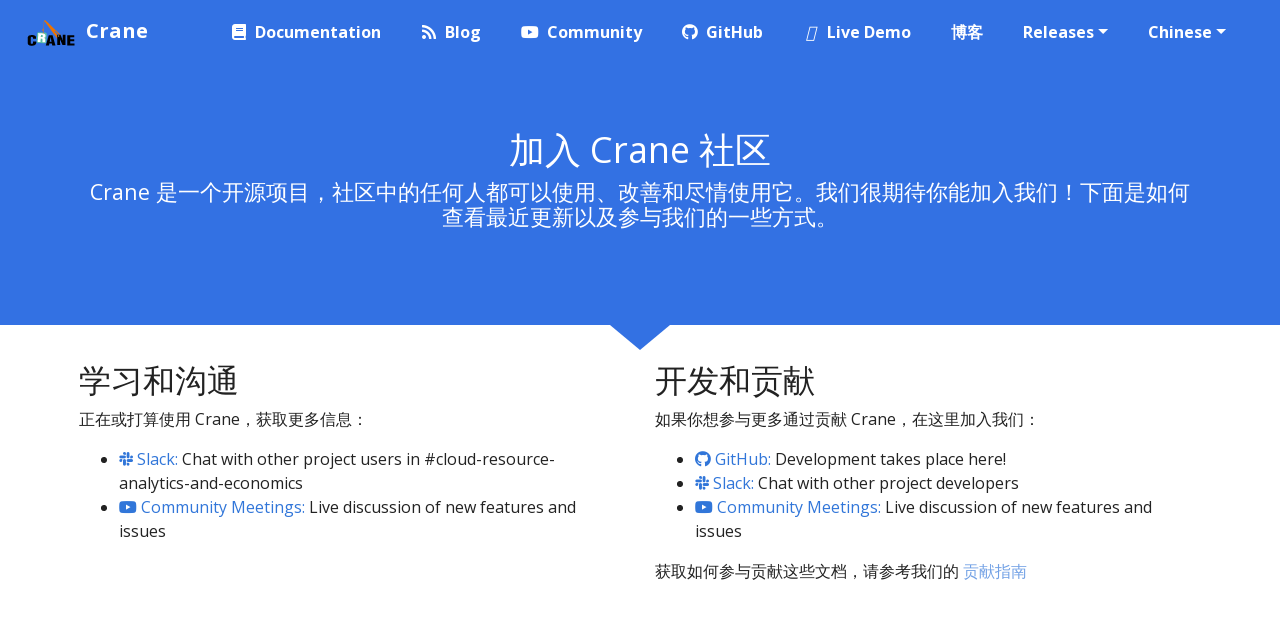

--- FILE ---
content_type: text/html; charset=utf-8
request_url: https://gocrane.io/zh-cn/community/
body_size: 4269
content:
<!doctype html><html lang=zh-cn class=no-js><head><meta charset=utf-8><meta name=viewport content="width=device-width,initial-scale=1,shrink-to-fit=no"><meta name=generator content="Hugo 0.102.3"><link rel=alternate type=application/rss+xml href=/zh-cn/community/index.xml><meta name=robots content="index, follow"><link rel="shortcut icon" href=/favicons/favicon.ico><link rel=apple-touch-icon href=/favicons/apple-touch-icon-180x180.png sizes=180x180><link rel=icon type=image/png href=/favicons/favicon-16x16.png sizes=16x16><link rel=icon type=image/png href=/favicons/favicon-32x32.png sizes=32x32><link rel=icon type=image/png href=/favicons/android-36x36.png sizes=36x36><link rel=icon type=image/png href=/favicons/android-48x48.png sizes=48x48><link rel=icon type=image/png href=/favicons/android-72x72.png sizes=72x72><link rel=icon type=image/png href=/favicons/android-96x96.png sizes=96x96><link rel=icon type=image/png href=/favicons/android-144x144.png sizes=144x144><link rel=icon type=image/png href=/favicons/android-192x192.png sizes=192x192><title>Crane</title><meta name=description content><meta property="og:title" content><meta property="og:description" content="云资源分析与成本优化"><meta property="og:type" content="website"><meta property="og:url" content="/zh-cn/community/"><meta property="og:site_name" content="Crane"><meta itemprop=name content><meta itemprop=description content="云资源分析与成本优化"><meta name=twitter:card content="summary"><meta name=twitter:title content><meta name=twitter:description content="云资源分析与成本优化"><link rel=preload href=/scss/main.min.730362c672539a20af5e07f8cb554bed1d08f06cf874786f2cba9f08a6a884cb.css as=style><link href=/scss/main.min.730362c672539a20af5e07f8cb554bed1d08f06cf874786f2cba9f08a6a884cb.css rel=stylesheet integrity><script src=https://code.jquery.com/jquery-3.6.0.min.js integrity=sha384-vtXRMe3mGCbOeY7l30aIg8H9p3GdeSe4IFlP6G8JMa7o7lXvnz3GFKzPxzJdPfGK crossorigin=anonymous></script></head><body class=td-section><header><nav class="js-navbar-scroll navbar navbar-expand navbar-dark flex-column flex-md-row td-navbar"><a class=navbar-brand href=/zh-cn/><span class=navbar-logo><svg id="图层_1" xmlns="http://www.w3.org/2000/svg" xmlns:xlink="http://www.w3.org/1999/xlink" width="306" height="186" viewBox="144.139 425.446 306 186" enable-background="new 144.139 425.446 306 186"><path fill="#58bda6" d="M267.919 572.702c-.372 5.728-4.972 10.091-10.27 9.743l-40.779-2.65c-5.3-.347-9.293-5.269-8.923-10.991l2.974-45.702c.373-5.728 4.973-10.088 10.271-9.743l40.78 2.652c5.299.345 9.293 5.267 8.921 10.99L267.919 572.702z"/><path fill="#ee7300" d="M355.802 528.969c-28.058-24.713-63.021-62.657-91.196-87.232-1.938-1.69-5.604-3.409-7.457-2.647-1.938.795-3.404 4.46-3.778 7.058-1.761 12.192-2.91 28.237-4.656 40.433-.437 3.041-1.971 6.067-3.571 8.762-2.041 3.435-.873 12.792 2.958 15.723 3.085 2.357 4.303 5.096 1.854 7.834-1.351 1.512-4.525 1.391-6.992 2.032 2.374 2.482 5.765 2.633 9.24-.084 3.808-2.979 2.631-7.084-4.054-14.46 4.628-3.659 5.886-7.839 2.424-13.33-1.104-1.75-.191-4.886.068-7.356 1.027-9.761 2.094-23.278 3.315-33.019.292-2.324 1.237-4.564 2.349-8.479 26.078 34.224 56.794 78.868 82.623 112.767.93-6.764-.387-17.9-.708-23.131-.193-3.154-5.785-8.536-7.861-11.352-3.039-4.109-6.746-7.742-9.644-11.94-.76-1.101-.824-2.206.128-3.594 1.252-1.816 2.925.178 3.865 1.018 9.287 8.277 25.465 24.596 31.02 35.665.248.495-1.506-11.808-.865-10.746"/><path d="M185.44 554.611v-4.04c0-2.692-.57-4.727-1.712-6.104-1.145-1.375-2.634-2.062-4.475-2.062-3.021-.056-5.026.505-6.021 1.686-.994 1.179-1.49 2.806-1.49 4.881l-.11 31.229c0 1.796.515 3.188 1.548 4.166 1.028.982 2.834 1.476 5.412 1.476 1.618.0 2.908-.295 3.866-.883.957-.593 1.692-1.334 2.21-2.231.515-.896.828-1.88.938-2.946.11-1.064.166-2.076.166-3.028v-5.726h19.442v7.744c0 2.693-.534 5.176-1.603 7.449-1.067 2.271-2.727 4.224-4.972 5.85-2.247 1.629-5.156 2.894-8.729 3.788-3.573.897-7.826 1.347-12.761 1.347-4.493.0-8.305-.447-11.435-1.347-3.132-.896-5.688-2.201-7.679-3.914-1.988-1.71-3.442-3.813-4.363-6.312-.922-2.497-1.382-5.349-1.382-8.545V551.16c0-6.899 2.117-11.979 6.354-15.233 4.232-3.254 10.808-4.883 19.72-4.883 4.124.0 7.823.353 11.104 1.054 3.275.702 6.058 1.782 8.341 3.239 2.282 1.461 4.033 3.354 5.248 5.684s1.821 5.092 1.821 8.29v5.304H185.44V554.611z"/><path fill="#fff" d="M231.8 574.649l-16.795-1.156 3.754-54.526 24.521 1.688c6.934.479 12.024 1.985 15.27 4.521 3.243 2.536 4.682 6.521 4.308 11.945-.2 2.909-.979 5.362-2.329 7.364-1.354 2.001-3.818 3.488-7.4 4.457l-.009.146c2.324.553 4.212 1.483 5.653 2.801 1.443 1.316 2.162 2.924 2.161 4.824.049 1.125.066 2.486.052 4.094-.013 1.604-.028 3.235-.047 4.892-.019 1.655-.018 3.236.007 4.749.023 1.514.135 2.712.329 3.603.389.854.887 1.521 1.49 2.002l-.051.729-18.317-1.261c-.219-.552-.392-1.086-.515-1.608-.125-.518-.199-1.046-.228-1.586.039-2.43.165-4.724.379-6.877.211-2.148.247-4.084.11-5.799-.139-1.712-.569-3.105-1.294-4.18-.726-1.074-2.071-1.726-4.036-1.958l-5.533-.381L231.8 574.649zM233.957 543.314l5.726.396c1.208.081 2.222-.041 3.045-.375.821-.334 1.479-.801 1.966-1.399s.842-1.305 1.058-2.118c.216-.812.354-1.631.409-2.455.108-1.6-.026-2.875-.409-3.827-.38-.949-1.034-1.679-1.958-2.18-.923-.501-2.132-.842-3.62-1.017-1.49-.177-3.255-.311-5.294-.401L233.957 543.314z"/><path d="M265.164 595.689l18.116-63.132h23.423l18.006 63.132h-19.663l-2.762-12.291h-15.246l-2.318 12.291H265.164zm29.828-51.684h-.222l-5.634 28.282h11.269L294.992 544.005z"/><path d="M352.709 556.745l-.223.168 1.77 35.188h-18.448v-63.132h19.995l15.024 35.269h.331l-1.88-35.269h18.45V592.1h-19.887l-15.132-35.355z"/><path d="M397.406 595.689v-63.132h44.521v12.625H416.85V556.8h24.305v12.627H416.85v13.636h26.403v12.627L397.406 595.689z"/><circle fill="#fff" cx="344.901" cy="536.967" r="3.136"/></svg></span><span class=font-weight-bold>Crane</span></a><div class="td-navbar-nav-scroll ml-md-auto" id=main_navbar><ul class="navbar-nav mt-2 mt-lg-0"><li class="nav-item mr-4 mb-2 mb-lg-0"><a class=nav-link href=/zh-cn/docs/><i class='fas fa-book pr-2'></i><span>Documentation</span></a></li><li class="nav-item mr-4 mb-2 mb-lg-0"><a class=nav-link href=/zh-cn/blog/><i class='fas fa-rss pr-2'></i><span>Blog</span></a></li><li class="nav-item mr-4 mb-2 mb-lg-0"><a class=nav-link href=/zh-cn/community/><i class='fab fa-youtube pr-2'></i><span>Community</span></a></li><li class="nav-item mr-4 mb-2 mb-lg-0"><a class=nav-link href=https://github.com/gocrane/crane target=_blank><i class='fab fa-github pr-2'></i><span>GitHub</span></a></li><li class="nav-item mr-4 mb-2 mb-lg-0"><a class=nav-link href=http://dashboard.gocrane.io/ target=_blank><i class='fa-regular fa-flag'></i><span>Live Demo</span></a></li><li class="nav-item mr-4 mb-2 mb-lg-0"><a class=nav-link href=/zh-cn/blog/><span>博客</span></a></li><li class="nav-item dropdown mr-4 d-none d-lg-block"><a class="nav-link dropdown-toggle" href=# id=navbarDropdown role=button data-toggle=dropdown aria-haspopup=true aria-expanded=false>Releases</a><div class=dropdown-menu aria-labelledby=navbarDropdownMenuLink><a class=dropdown-item href=https://gocrane.io>main</a></div></li><li class="nav-item dropdown mr-4 d-none d-lg-block"><a class="nav-link dropdown-toggle" href=# id=navbarDropdown role=button data-toggle=dropdown aria-haspopup=true aria-expanded=false>Chinese</a><div class=dropdown-menu aria-labelledby=navbarDropdownMenuLink><a class=dropdown-item href=/community/>English</a></div></li></ul></div><div class="navbar-nav d-none d-lg-block"></div></nav></header><div class="container-fluid td-default td-outer"><main role=main class=td-main><a class=td-offset-anchor></a><section class="row td-box td-box--1 position-relative td-box--gradient td-box--height-auto"><div class="container text-center td-arrow-down"><span class="h4 mb-0"><h1>加入 Crane 社区</h1><p>Crane 是一个开源项目，社区中的任何人都可以使用、改善和尽情使用它。我们很期待你能加入我们！下面是如何查看最近更新以及参与我们的一些方式。</p></span></div></section><section class="row td-box td-box--4 td-box--gradient td-box--height-auto linkbox"><div class="col-xs-12 col-sm-6 col-md-6 col-lg-6"><h2>学习和沟通</h2><p>正在或打算使用 Crane，获取更多信息：</p><ul><li title=Slack><a target=_blank rel=noopener href=https://join.slack.com/t/gocrane/shared_invite/zt-1ehm9871y-Zgs5pXxSIhYg5hGSc5XZgQ><i class="fab fa-slack"></i> Slack:</a>
Chat with other project users in #cloud-resource-analytics-and-economics</li><li title="Community Meetings"><a target=_blank rel=noopener href=https://www.wolai.com/33xC4HB1JXCCH1x8umfioS><i class="fab fa-youtube"></i> Community Meetings:</a>
Live discussion of new features and issues</li></ul></div><div class="col-xs-12 col-sm-6 col-md-6 col-lg-6"><h2>开发和贡献</h2><p>如果你想参与更多通过贡献 Crane，在这里加入我们：</p><ul><li title=GitHub><a target=_blank rel=noopener href=https://github.com/gocrane/crane><i class="fab fa-github"></i> GitHub:</a>
Development takes place here!</li><li title=Slack><a target=_blank rel=noopener href=https://join.slack.com/t/gocrane/shared_invite/zt-1ehm9871y-Zgs5pXxSIhYg5hGSc5XZgQ><i class="fab fa-slack"></i> Slack:</a>
Chat with other project developers</li><li title="Community Meetings"><a target=_blank rel=noopener href=https://www.wolai.com/33xC4HB1JXCCH1x8umfioS><i class="fab fa-youtube"></i> Community Meetings:</a>
Live discussion of new features and issues</li></ul><p>获取如何参与贡献这些文档，请参考我们的 <a href=../docs/contribution-guidelines/>贡献指南</a></div></section><div class=td-content></div></main></div><script src=https://cdn.jsdelivr.net/npm/popper.js@1.16.1/dist/umd/popper.min.js integrity=sha384-9/reFTGAW83EW2RDu2S0VKaIzap3H66lZH81PoYlFhbGU+6BZp6G7niu735Sk7lN crossorigin=anonymous></script>
<script src=https://cdn.jsdelivr.net/npm/bootstrap@4.6.1/dist/js/bootstrap.min.js integrity="sha512-UR25UO94eTnCVwjbXozyeVd6ZqpaAE9naiEUBK/A+QDbfSTQFhPGj5lOR6d8tsgbBk84Ggb5A3EkjsOgPRPcKA==" crossorigin=anonymous></script>
<script src=/js/tabpane-persist.js></script>
<script src=/js/main.min.aa9f4c5dae6a98b2c46277f4c56f1673a2b000d1756ce4ffae93784cab25e6d5.js integrity="sha256-qp9MXa5qmLLEYnf0xW8Wc6KwANF1bOT/rpN4TKsl5tU=" crossorigin=anonymous></script></body></html>

--- FILE ---
content_type: application/javascript; charset=utf-8
request_url: https://gocrane.io/js/main.min.aa9f4c5dae6a98b2c46277f4c56f1673a2b000d1756ce4ffae93784cab25e6d5.js
body_size: 1110
content:
(function(e){"use strict";e(function(){e('[data-toggle="tooltip"]').tooltip(),e('[data-toggle="popover"]').popover(),e(".popover-dismiss").popover({trigger:"focus"})});function t(e){return e.offset().top+e.outerHeight()}e(function(){var n,o,i,s=e(".js-td-cover");if(!s.length)return;o=t(s),i=e(".js-navbar-scroll").offset().top,n=Math.ceil(e(".js-navbar-scroll").outerHeight()),o-i<n&&e(".js-navbar-scroll").addClass("navbar-bg-onscroll"),e(window).on("scroll",function(){var i=e(".js-navbar-scroll").offset().top-e(window).scrollTop(),s=t(e(".js-td-cover")),o=e(".js-navbar-scroll").offset().top;s-o<n?e(".js-navbar-scroll").addClass("navbar-bg-onscroll"):(e(".js-navbar-scroll").removeClass("navbar-bg-onscroll"),e(".js-navbar-scroll").addClass("navbar-bg-onscroll--fade"))})})})(jQuery),function(e){"use strict";e(function(){var t,e=document.getElementsByTagName("main")[0];if(!e)return;t=e.querySelectorAll("h1, h2, h3, h4, h5, h6"),t.forEach(function(e){if(e.id){var t=document.createElement("a");t.style.visibility="hidden",t.setAttribute("aria-hidden","true"),t.innerHTML=' <svg xmlns="http://www.w3.org/2000/svg" fill="currentColor" width="24" height="24" viewBox="0 0 24 24"><path d="M0 0h24v24H0z" fill="none"/><path d="M3.9 12c0-1.71 1.39-3.1 3.1-3.1h4V7H7c-2.76 0-5 2.24-5 5s2.24 5 5 5h4v-1.9H7c-1.71 0-3.1-1.39-3.1-3.1zM8 13h8v-2H8v2zm9-6h-4v1.9h4c1.71 0 3.1 1.39 3.1 3.1s-1.39 3.1-3.1 3.1h-4V17h4c2.76 0 5-2.24 5-5s-2.24-5-5-5z"/></svg>',t.href="#"+e.id,e.insertAdjacentElement("beforeend",t),e.addEventListener("mouseenter",function(){t.style.visibility="initial"}),e.addEventListener("mouseleave",function(){t.style.visibility="hidden"})}})})}(jQuery),function(e){"use strict";var t={init:function(){e(document).ready(function(){e(document).on("keypress",".td-search-input",function(t){if(t.keyCode!==13)return;var n=e(this).val(),s="/search/?q="+n;return document.location=s,!1})})}};t.init()}(jQuery),function(){var e,t,n=function(){e=document.createElement("div"),e.classList.add("drawioframe"),t=document.createElement("iframe"),e.appendChild(t),document.body.appendChild(e)},s=function(){e&&(document.body.removeChild(e),e=void 0,t=void 0)},o=function(e,o){var i,a,r="https://embed.diagrams.net/";r+="?embed=1&ui=atlas&spin=1&modified=unsavedChanges&proto=json&saveAndEdit=1&noSaveBtn=1",i=document.createElement("div"),i.classList.add("drawio"),e.parentNode.insertBefore(i,e),i.appendChild(e),a=document.createElement("button"),a.classList.add("drawiobtn"),a.insertAdjacentHTML("beforeend",'<i class="fas fa-edit"></i>'),i.appendChild(a),a.addEventListener("click",function(){if(t)return;n();var a=function(n){var i,c,r=t.contentWindow;if(n.data.length>0&&n.source==r){if(i=JSON.parse(n.data),i.event=="init")r.postMessage(JSON.stringify({action:"load",xml:o}),"*");else if(i.event=="save")c=o.indexOf("data:image/png")==0?"xmlpng":"xmlsvg",r.postMessage(JSON.stringify({action:"export",format:c}),"*");else if(i.event=="export"){const n=e.src.replace(/^.*?([^/]+)$/,"$1"),t=document.createElement("a");t.setAttribute("href",i.data),t.setAttribute("download",n),document.body.appendChild(t),t.click(),t.parentNode.removeChild(t)}(i.event=="exit"||i.event=="export")&&(window.removeEventListener("message",a),s())}};window.addEventListener("message",a),t.setAttribute("src",r)})};document.addEventListener("DOMContentLoaded",function(){for(const s of document.getElementsByTagName("img")){const n=s,t=n.getAttribute("src");if(!t.endsWith(".svg")&&!t.endsWith(".png"))continue;const e=new XMLHttpRequest;e.responseType="blob",e.open("GET",t),e.addEventListener("load",function(){const t=new FileReader;t.addEventListener("load",function(){if(t.result.indexOf("mxfile")!=-1){const t=new FileReader;t.addEventListener("load",function(){const e=t.result;o(n,e)}),t.readAsDataURL(e.response)}}),t.readAsBinaryString(e.response)}),e.send()}})}()